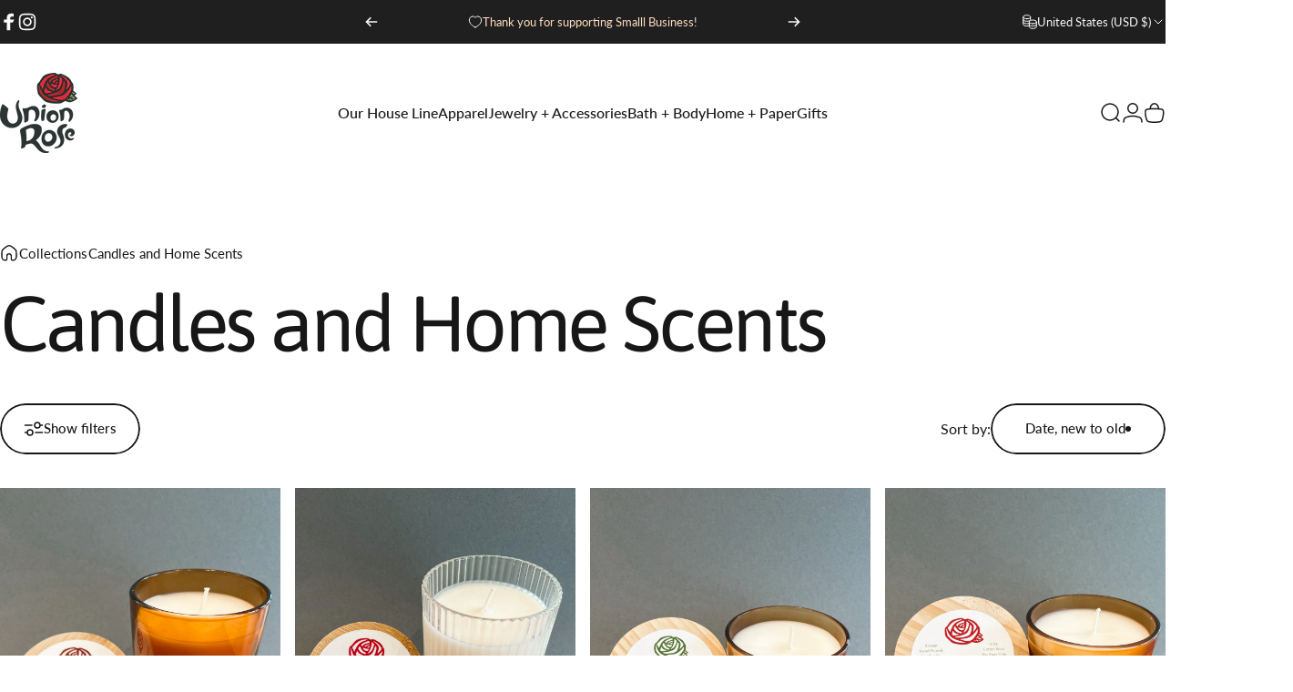

--- FILE ---
content_type: text/javascript
request_url: https://unionrosepdx.com/cdn/shop/t/33/assets/mobile-dock.js?v=137458417343890221631742501361
body_size: -80
content:
class MobileDock extends HTMLElement{constructor(){super(),Shopify.designMode?this.init():new theme.initWhenVisible(theme.utils.throttle(this.init.bind(this)))}get section(){return this._section=this._section||this.closest(".mobile-dock-section")}init(){this.initialized||(this.initialized=!0,this.setAttribute("loaded",""),this.detectForHeader(),this.detectForFooter(),setTimeout(this.setHeight.bind(this)),document.addEventListener("matchSmall",this.setHeight.bind(this)),Shopify.designMode&&(this.section.addEventListener("shopify:section:select",()=>{this.section.classList.add("shopify-active")}),this.section.addEventListener("shopify:section:deselect",()=>{this.section.classList.remove("shopify-active")})))}detectForHeader(){const header=document.querySelector(".header-section");if(header===null){this.section.classList.add("active");return}header.classList.contains("header-sticky")||(this.scrollY=parseInt(header.getBoundingClientRect().bottom),window.addEventListener("scroll",theme.utils.throttle(this.onScrollForHeader.bind(this)),!1))}onScrollForHeader(){window.scrollY>=this.scrollY?this.section.classList.add("active"):this.section.classList.remove("active")}detectForFooter(){document.querySelector(".footer-copyright")!==null&&window.addEventListener("scroll",theme.utils.throttle(this.onScrollForFooter.bind(this)),!1)}onScrollForFooter(){if(!theme.config.mqlSmall)return;const scrolledTo=window.scrollY+window.innerHeight,threshold=this.offsetHeight,isReachBottom=document.body.scrollHeight-threshold<=scrolledTo;this.classList.toggle("active",isReachBottom)}setHeight(){document.documentElement.style.setProperty("--mobile-dock-height",`${this.offsetHeight}px`)}}customElements.define("mobile-dock",MobileDock);
//# sourceMappingURL=/cdn/shop/t/33/assets/mobile-dock.js.map?v=137458417343890221631742501361
